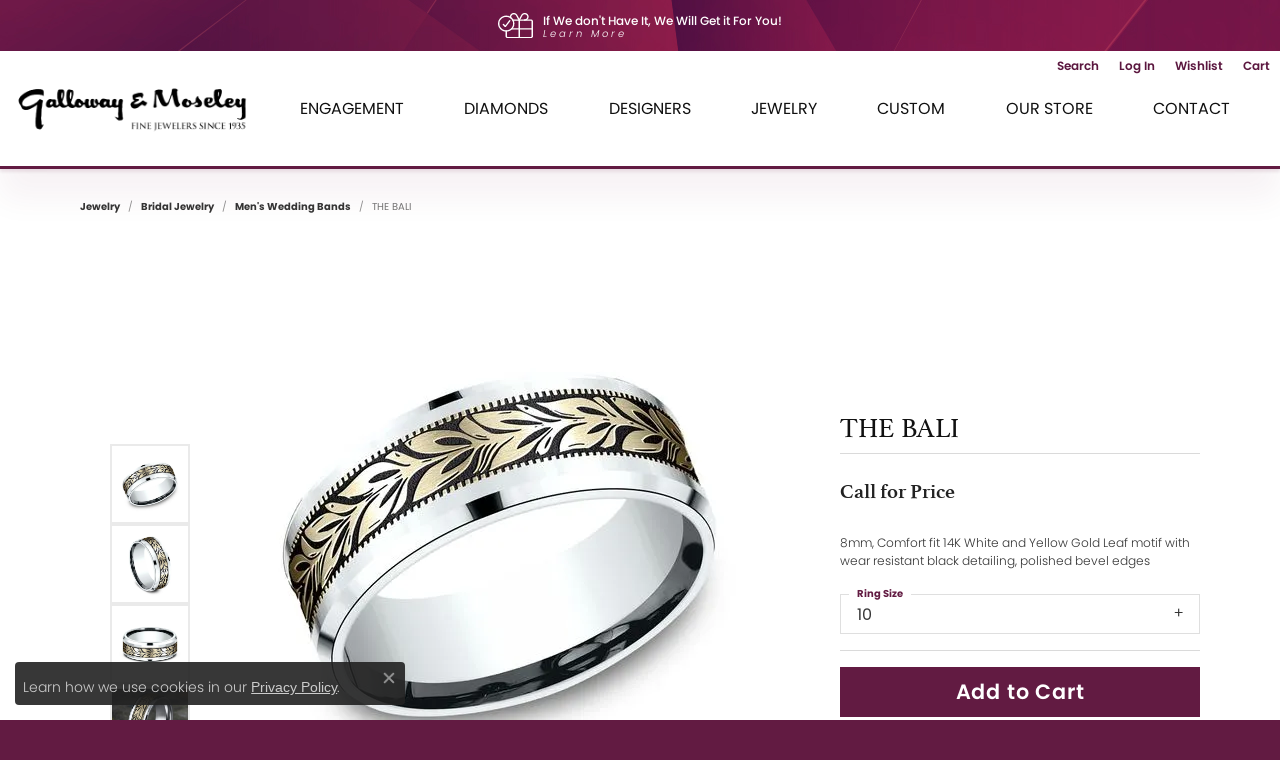

--- FILE ---
content_type: text/css;charset=UTF-8
request_url: https://www.gallowayandmoseley.com/css/local.php?settingsSrc=gallowayandmoseleyV6&t=31475
body_size: 1259
content:
/*!
 * Client: Galloway & Moseley
 * Copyright 2008-2018 Punchmark
 */

/* =======================================================================================
   HELPERS
======================================================================================= */

.alert-global {
  background-image: url('../images/bg-texture.jpg');
  font-size: 12px;
  font-weight: 300;
  display: -ms-flexbox !important;
  display: flex !important;
  -ms-flex-align: center !important;
  align-items: center !important;
  -ms-flex-pack: center !important;
  justify-content: center !important;
}

.alert-global .close {
  display: none;
}

.alert-global .text-left {
  line-height: 1;
  padding-top: 3px;
  font-weight: 500;
}

.alert-global .text-left > a {
  text-decoration: none;
  font-weight: 300;
  letter-spacing: 3px;
  font-style: italic;
  font-size: 10px;
  padding-top: 3px;
}

@media (max-width: 767px) {
	.alert-global a, 
	.alert-global .alert-link {
	  display: none;
	}
	.alert-global .text-left {
	  padding-top: 0px;
	}
}

.alert-global .alert-icon {
  width: 45px;
}

.btn-link-light {
  color: #ffffff !important;
}







/* =======================================================================================
   HEADER
======================================================================================= */

header {
  border-bottom: 3px solid #621B42;
  box-shadow: 0 30px 30px rgba(98,27,66,0.05), 0 3px 3px rgba(98,27,66,0.1);
}

body.sitemanager-menu-open header,
body.sitemanager-menu-closed header {
  top: 63px;
}

header a#logo,
header .main-content-col.nav-inline a#logo {
  min-width: 260px;
  max-width: 260px;
}

header .main-content-col.nav-inline > .content-toolbar.top-right {
  z-index: 2000;
}

header .content-toolbar > .content-toolbar-inner > ul > li > a:not(.btn) {
  font-weight: 600;
}

header .main-content-col.nav-inline {
  padding-top: 20px;
  padding-bottom: 20px;
}

@media(min-width:768px){
	header a#logo,
	header .main-content-col.nav-inline a#logo {
	  min-width: 210px;
	  max-width: 210px;
	  padding-right: 10px;
	  padding-left: 0px;
	}
	header a#logo img {
	  padding-right: 0px;
	  padding-left: 0px;
	}
}

@media(min-width:992px){
	header a#logo,
	header .main-content-col.nav-inline a#logo {
	  min-width: 200px;
	  max-width: 200px;
	}
}

@media(min-width:1200px){
	header a#logo,
	header .main-content-col.nav-inline a#logo {
	  min-width: 260px;
	  max-width: 260px;
	}
}

@media (max-width: 767px) {
	header {
	  z-index: unset;
	}
	header .content-toolbar {
	  display: none;
	}
	header a#logo, 
	header .main-content-col.nav-inline a#logo {
	  min-width: 260px;
	  max-width: 260px;
	  padding: 0;
	  margin-bottom: -40px;
	  z-index: 3001;
	  position: relative;
	}
	header .main-content-col.nav-inline {
	  padding: 10px 10px 0 10px;
	}
}



/* =======================================================================================
   NAV
======================================================================================= */

nav.navbar .nav-item .nav-link {
  font-size: 1rem;
}

@media(min-width:768px){
	nav.navbar .nav-item .nav-link {
	  font-size: .8rem;
	  font-weight: 500;
	}
	header .main-content-col.nav-inline nav.navbar {
	  padding-right: 10px;
	}
}

@media(min-width:992px){
	nav.navbar .nav-item .nav-link {
	  font-size: 1rem;
	  font-weight: 400;
	}
}	

@media(min-width:1200px){
	nav.navbar .nav-item .nav-link {
	  font-size: 1rem;
	}
}	

@media(max-width:767px){
	nav.navbar {
	  z-index: unset;
	}
	nav.navbar .navbar-toggler {
	  z-index: 3000;
	}
	nav.navbar .navbar-nav .nav-item {
	  border-top: 1px solid rgba(0,0,0,0.075);
	}
}


/* =======================================================================================
   FOOTER
======================================================================================= */

footer {
  padding-top: 0px;
  border-top: none !important;
}

footer h4 {
  color: #000000;
  font-family: "poppins";
  font-size: 15px;
  letter-spacing: 3px;
  text-transform: uppercase;
}

footer .footer-section:nth-child(1){
  background: #ffffff !important;
  margin-left: -10px;
  margin-right: -10px;
}

footer .footer-section:nth-child(1) .container {
  padding-left: 20px;
  padding-right: 20px;
}

@media(min-width: 992px){
	footer .footer-section:nth-child(1) .container {
	  padding-left: 10px;
	  padding-right: 10px;
	}
}


/* =======================================================================================
   HOME: Column Slider
======================================================================================= */

.column-slider .owl-nav, 
.product-slider .owl-nav, 
.social-slider .owl-nav {
  bottom: 65px;
  top: auto;
  opacity: 1 !important;
}

.container .col-lg-12 .column-slider .owl-nav .owl-prev {
  left: 0;
  background: white !important;
}

.container .col-lg-12 .column-slider .owl-nav .owl-next {
  right: 0;
  background: white !important;
}

.container .col-lg-12 .column-slider .owl-nav .owl-prev.disabled,
.container .col-lg-12 .column-slider .owl-nav .owl-next.disabled {
  display: none !important;
}

.d-inline-block.btn.btn-link .icon-chevron-right {
  transform: translateY(0px);
  font-weight: bold;
  font-size: .7rem;
}


/* =======================================================================================
   HOME: Statement Box/Section
======================================================================================= */

.statement-box {
  box-shadow: 0 4px 8px rgba(0,0,0,0.075);
  margin-top: -65px;
  z-index: 3001;
  display: block;
}

.statement-section {
  overflow: visible !important;
}

@media(max-width:767px){
	.statement-box {
	  margin-top: 10px !important;
	  box-shadow: none !important;
	}
}



/* =======================================================================================
   HOME: Logos
======================================================================================= */

.lucid-box {
  transition: opacity .3s ease-in
}

.lucid-box:hover {
  opacity: 0.5;
  transition: opacity .3s ease-out
}



/* =======================================================================================
   HOME: Logos
======================================================================================= */

@media(min-width:800px){
	.logo-block {
		max-width: 800px;
		margin: 0 auto;
		opacity: .5;
	}
}



--- FILE ---
content_type: text/css
request_url: https://www.gallowayandmoseley.com/css/local.css?t=31475
body_size: 8484
content:
<!doctype html>
<html style="-webkit-box-sizing: border-box;-moz-box-sizing: border-box;height: auto;min-height: 100vh;box-sizing: border-box !important;">
<head style="-webkit-box-sizing: border-box;-moz-box-sizing: border-box;box-sizing: border-box !important;"><script id="mcjs">!function(c,h,i,m,p){m=c.createElement(h),p=c.getElementsByTagName(h)[0],m.async=1,m.src=i,p.parentNode.insertBefore(m,p)}(document,"script","https://chimpstatic.com/mcjs-connected/js/users/d246bc1be96f397d57e536289/7ce44cd51b307c694fc55605b.js");</script>
    <meta charset="UTF-8" style="-webkit-box-sizing: border-box;-moz-box-sizing: border-box;box-sizing: border-box !important;">
    <meta name="viewport" content="width=device-width, initial-scale=1, maximum-scale=1, viewport-fit=cover" style="-webkit-box-sizing: border-box;-moz-box-sizing: border-box;box-sizing: border-box !important;">
    <title style="-webkit-box-sizing: border-box;-moz-box-sizing: border-box;box-sizing: border-box !important;">Galloway | Men's Wedding Bands</title>

<style type="text/css" style="-webkit-box-sizing: border-box;-moz-box-sizing: border-box;box-sizing: border-box !important;">
		html,body{
			height:100%;
		}
		p{
			margin:10px 0;
			padding:0;
		}
		h1,h2,h3,h4,h5,h6{
			display:block;
			margin:0;
			padding:0;
		}
		img,a img{
			border:0;
			height:auto;
			outline:none;
			text-decoration:none;
		}
		body{
			margin:0 !important;
			padding:0 !important;
			width:100%;
		}
		.mcnTextBlock:after,.mcnTextBlockInner:after{
			display:table;
			clear:both;
		}
		*{
			-webkit-box-sizing:border-box;
			-moz-box-sizing:border-box;
			box-sizing:border-box !important;
		}
		html,body,.wrapper{
			height:auto;
			min-height:100vh;
		}
		body{
			position:relative;
		}
		.wrapper{
			display:flex;
			flex-direction:column;
		}
		.templateSection{
			position:relative;
			display:flex;
			flex-shrink:0;
			justify-content:center;
		}
		.templateSection:last-of-type{
			flex-grow:2;
		}
		.templateColumn{
			display:flex;
			flex-direction:column;
		}
		.columnContainer{
			display:flex;
			flex-direction:row;
			width:100%;
		}
		.column{
			flex:1;
		}
		a.mcnButton{
			display:block;
		}
		.mcnImage{
			vertical-align:bottom;
		}
		.mcnTextContent{
			word-break:break-word;
			flex-flow:column;
		}
		.mcnTextContent img{
			max-width:100%;
			height:auto !important;
		}
		.mcnDividerBlock{
			table-layout:fixed !important;
		}
		.mcPrivacyBadge{
			opacity:0.6;
		}
		.mcPrivacyBadge:hover{
			opacity:1;
		}
		.mcPrivacyBadge a.privacyLink{
			text-decoration:none;
		}
		.mcPrivacyBadge a.privacyLink:hover{
			text-decoration:underline;
		}
		.mcnTemplatePageBanner{
			position:fixed;
			padding:18px;
			bottom:0;
			top:unset;
			left:0;
			right:0;
			box-sizing:border-box;
			z-index:1;
		}
		.mcnPageBannerContainer{
			position:relative;
			display:flex;
			justify-content:center;
			padding:18px;
			box-shadow:0px 2px 3px rgba(36, 28, 21, 0.1);
			border:1px solid #dedddc;
			overflow:auto;
			max-height:calc(100vh - 36px);
		}
		.mcnPageBannerContentContainer{
			padding:0 24px 0 0;
		}
		.mcnCloseButton{
			opacity:.4;
			background:url(data:image/png;
			base64,iVBORw0KGgoAAAANSUhEUgAAABgAAAAYCAMAAADXqc3KAAAABGdBTUEAALGPC/xhBQAAAEVQTFRFAAAA////////////////////////////////////////////////////////AAAACwsLlpaWv7+/wMDAwcHB5+fn////js+8jgAAAA90Uk5TABkaT2lvcJi1ttny8/v+KMQKuwAAAJdJREFUKM91UuEawiAIRGdp6pZzi/d/1HDo11bd/RAFTk6QSGFdiDnH4CydYfzMHbM3H/+U+IQ0Df994QuWW8//8kvk4JjEP0itjtf962K86FQ9a6nN1LKqNktOE8uzbMybGOU4eii3imvfZal6DhR7vZastAOR8lAi6UIap4wD8KqAikO58IGwJbiJsO14UHi0+DP8+z5v3a8i3EEOD1IAAAAASUVORK5CYII=); position:absolute;
			top:18px;
			right:18px;
			height:24px;
			width:24px;
		}
		.mcnCloseButton:hover{
			opacity:.9;
		}
		.sr-only{
			position:absolute;
			width:1px;
			height:1px;
			padding:0;
			margin:-1px;
			overflow:hidden;
			clip:rect(0,0,0,0);
			border:0;
		}
		.mcnPaymentTextContent{
			min-width:284px;
		}
		.templateSection{
			padding-right:0px;
			padding-left:0px;
		}
		.contentContainer{
			max-width:960px;
			width:100%;
			flex:0 0 auto;
		}
		h1{
			color:#444444;
			font-family:'Playfair Display', Georgia, 'Times New Roman', serif;
			font-size:34px;
			font-style:normal;
			font-weight:normal;
			line-height:125%;
			letter-spacing:normal;
			text-align:left;
		}
		h2{
			color:#444444;
			font-family:'Playfair Display', Georgia, 'Times New Roman', serif;
			font-size:30px;
			font-style:normal;
			font-weight:normal;
			line-height:125%;
			letter-spacing:normal;
			text-align:left;
		}
		h3{
			color:#444444;
			font-family:'Playfair Display', Georgia, 'Times New Roman', serif;
			font-size:26px;
			font-style:normal;
			font-weight:normal;
			line-height:150%;
			letter-spacing:normal;
			text-align:left;
		}
		h4{
			color:#444444;
			font-family:'Open Sans', 'Helvetica Neue', Helvetica, Arial, sans-serif;
			font-size:13px;
			font-style:normal;
			font-weight:normal;
			line-height:150%;
			letter-spacing:normal;
			text-align:left;
		}
		h5{
			color:#444444;
			font-family:'Open Sans', 'Helvetica Neue', Helvetica, Arial, sans-serif;
			font-size:13px;
			font-style:normal;
			font-weight:bold;
			line-height:150%;
			letter-spacing:normal;
			text-align:left;
		}
		.templateHeader{
			background-color:#e9e9ea;
			background-image:url("https://mcusercontent.com/d246bc1be96f397d57e536289/images/321e80ef-0b29-1292-d7a4-dffcf80e5895.jpg");
			background-repeat:no-repeat;
			background-position:center;
			background-size:cover;
			border-top:0;
			border-bottom:0;
			padding-top:40px;
			padding-bottom:15px;
		}
		.headerContainer{
			background-color:#transparent;
			background-image:none;
			background-repeat:no-repeat;
			background-position:center;
			background-size:cover;
			border-top:0;
			border-bottom:0;
			padding-top:0;
			padding-bottom:0;
		}
		.templateHeader .mcnTextContent,.templateHeader .mcnTextContent p{
			color:#FFFFFF;
			font-family:'Nunito', 'Helvetica Neue', Helvetica, Arial, sans-serif;
			font-size:14px;
			line-height:150%;
			text-align:left;
		}
		.templateHeader .mcnTextContent a,.templateHeader .mcnTextContent p a{
			color:#FFFFFF;
			font-weight:normal;
			text-decoration:none;
		}
		.templateSplash{
			background-color:#251086;
			background-image:none;
			background-repeat:no-repeat;
			background-position:center;
			background-size:cover;
			border-top:0;
			border-bottom:0;
			padding-top:45px;
			padding-bottom:45px;
		}
		.splashContainer{
			background-color:transparent;
			background-image:none;
			background-repeat:no-repeat;
			background-position:center;
			background-size:cover;
			border-top:0;
			border-bottom:0;
			padding-top:0;
			padding-bottom:0;
		}
		.splashContainer .mcnTextContent,.splashContainer .mcnTextContent p{
			color:#FFFFFF;
			font-family:Nunito;
			font-size:18px;
			line-height:150%;
			text-align:center;
		}
		.splashContainer .mcnTextContent a,.splashContainer .mcnTextContent p a{
			color:#FFFFFF;
			font-weight:normal;
			text-decoration:underline;
		}
		.templateBody{
			background-color:#ffffff;
			background-image:none;
			background-repeat:no-repeat;
			background-position:center;
			background-size:cover;
			border-top:0;
			border-bottom:0;
			padding-top:51px;
			padding-bottom:51px;
		}
		.bodyContainer{
			background-color:#transparent;
			background-image:none;
			background-repeat:no-repeat;
			background-position:center;
			background-size:cover;
			border-top:0;
			border-bottom:0;
			padding-top:0;
			padding-bottom:0;
		}
		.bodyContainer .mcnTextContent,.bodyContainer .mcnTextContent p,.mcnTemplatePageBanner{
			color:#222222;
			font-family:'Nunito', 'Helvetica Neue', Helvetica, Arial, sans-serif;
			font-size:14px;
			line-height:150%;
			text-align:left;
		}
		.bodyContainer .mcnTextContent a,.bodyContainer .mcnTextContent p a,.mcnTemplatePageBanner a,.mcnTemplatePageBanner p a{
			color:#d3d3d3;
			font-weight:normal;
			text-decoration:underline;
		}
		.templateDetails{
			background-color:#d9d9d9;
			background-image:url("https://mcusercontent.com/d246bc1be96f397d57e536289/images/49465426-aa40-d0a0-5e36-77dce158b318.jpg");
			background-repeat:no-repeat;
			background-position:center;
			background-size:cover;
			border-top:0;
			border-bottom:0;
			padding-top:44px;
			padding-bottom:44px;
		}
		.detailsContainer{
			background-color:#transparent;
			background-image:none;
			background-repeat:no-repeat;
			background-position:center;
			background-size:cover;
			border-top:0;
			border-bottom:0;
			padding-top:0px;
			padding-bottom:0px;
		}
		.detailsContainer .mcnTextContent,.detailsContainer .mcnTextContent p{
			color:#222222;
			font-family:'Nunito', 'Helvetica Neue', Helvetica, Arial, sans-serif;
			font-size:18px;
			line-height:100%;
			text-align:center;
		}
		.detailsContainer .mcnTextContent a,.detailsContainer .mcnTextContent p a{
			color:#b0d0da;
			font-weight:normal;
			text-decoration:underline;
		}
		.templateFooter{
			background-color:#ffffff;
			background-image:none;
			background-repeat:no-repeat;
			background-position:center;
			background-size:cover;
			border-top:0;
			border-bottom:0;
			padding-top:70px;
			padding-bottom:64px;
		}
		.footerLeftColumnContainer{
			background-color:#transparent;
			background-image:none;
			background-repeat:no-repeat;
			background-position:center;
			background-size:cover;
			border-top:0;
			border-bottom:0;
			padding-top:0;
			padding-bottom:0;
		}
		.footerLeftColumnContainer .mcnTextContent,.footerLeftColumnContainer .mcnTextContent p{
			color:#222222;
			font-family:'Nunito', 'Helvetica Neue', Helvetica, Arial, sans-serif;
			font-size:14px;
			line-height:150%;
			text-align:left;
		}
		.footerLeftColumnContainer .mcnTextContent a,.footerLeftColumnContainer .mcnTextContent p a{
			color:#4A4A4A;
			font-weight:normal;
			text-decoration:underline;
		}
		.footerRightColumnContainer{
			background-color:#transparent;
			background-image:none;
			background-repeat:no-repeat;
			background-position:center;
			background-size:cover;
			border-top:0;
			border-bottom:0;
			padding-top:0;
			padding-bottom:0;
		}
		.footerRightColumnContainer .mcnTextContent,.footerRightColumnContainer .mcnTextContent p{
			color:#686868;
			font-family:Nunito;
			font-size:18px;
			line-height:150%;
			text-align:left;
		}
		.footerRightColumnContainer .mcnTextContent a,.footerRightColumnContainer .mcnTextContent p a{
			color:#d8d8d8;
			font-weight:normal;
			text-decoration:underline;
		}
	@media only screen and (max-width: 480px){
		body,table,td,p,a,li,blockquote{
			-webkit-text-size-adjust:none !important;
		}

}	@media only screen and (max-width: 480px){
		body{
			width:100% !important;
			min-width:100% !important;
		}

}	@media only screen and (max-width: 480px){
		.mcPrivacyBadge{
			padding:12px 12px !important;
		}

}	@media only screen and (max-width: 480px){
		.mcPrivacyBadgeContent{
			flex-direction:column;
		}

}	@media only screen and (max-width: 480px){
		.monkeyrewards{
			order:1;
			margin-bottom:18px;
		}

}	@media only screen and (max-width: 480px){
		.reportAbuseWrapper{
			order:2;
		}

}	@media only screen and (max-width: 480px){
		.mcnCaptionBlockInner{
			flex:0 0 auto;
		}

}	@media only screen and (max-width: 480px){
		.mcnCaptionBlock{
			flex-direction:column;
		}

}	@media only screen and (max-width: 480px){
		.mcnVideoContainer{
			width:100% !important;
		}

}	@media only screen and (max-width: 480px){
		.mcnRetinaImage{
			max-width:100% !important;
		}

}	@media only screen and (max-width: 480px){
		.mcnTextBlockInner{
			padding:9px 0 !important;
		}

}	@media only screen and (max-width: 480px){
		.mcnImageGroupContent{
			padding:9px !important;
		}

}	@media only screen and (max-width: 480px){
		.mcnCaptionColumn{
			flex-direction:column !important;
		}

}	@media only screen and (max-width: 480px){
		.mcnSignUpFormContentContainer{
			padding-right:0 !important;
			padding-left:0 !important;
			flex:auto !important;
		}

}	@media only screen and (max-width: 480px){
		.mcnCaptionLeftContentInner,.mcnCaptionRightContentInner{
			padding:0 9px 9px 9px !important;
		}

}	@media only screen and (max-width: 480px){
		.mcnImageCardRightContentInner .mcnImageCardImageContent,.mcnImageCardLeftContentInner .mcnImageCardImageContent{
			padding:18px 18px 0 18px !important;
		}

}	@media only screen and (max-width: 480px){
		.mcnTextBlockInner,.mcnBoxedTextBlockInner,.mcnImageCardLeftContentInner,.mcnImageCardRightContentInner,.mcnCaptionLeftContentInner,.mcnCaptionRightContentInner{
			flex-direction:column !important;
		}

}	@media only screen and (max-width: 480px){
		.mcnCaptionLeftContentInner .mcnTextContent,.mcnCaptionRightContentInner .mcnTextContent{
			padding:9px 9px 0 9px !important;
		}

}	@media only screen and (max-width: 480px){
		.mcnImageCardTopImageContent,.mcnCaptionBlockInner .mcnCaptionTopContent:last-child .mcnTextContent{
			padding-top:18px !important;
		}

}	@media only screen and (max-width: 480px){
		.mcnImageCardBottomImageContent{
			padding-bottom:9px !important;
		}

}	@media only screen and (max-width: 480px){
		.mcnImageGroupBlockInner{
			padding-top:0 !important;
			padding-bottom:0 !important;
		}

}	@media only screen and (max-width: 480px){
		.mcnImageGroupBlockOuter{
			padding-top:9px !important;
			padding-bottom:9px !important;
		}

}	@media only screen and (max-width: 480px){
		.mcnTextContent,.mcnBoxedTextContentColumn{
			padding-right:18px !important;
			padding-left:18px !important;
		}

}	@media only screen and (max-width: 480px){
		.mcnImageCardLeftImageContent,.mcnImageCardRightImageContent{
			padding-right:18px !important;
			padding-bottom:0 !important;
			padding-left:18px !important;
		}

}	@media only screen and (max-width: 480px){
		.mcpreview-image-uploader{
			display:none !important;
			width:100% !important;
		}

}	@media only screen and (max-width: 480px){
		.mcnRecContentContainer--row{
			flex:0 0 50% !important;
		}

}	@media only screen and (max-width: 480px){
		.mcnRecContentContainer .mcnProductTitle,.mcnRecContentContainer .mcnButtonBlock,.mcnRecContentContainer .mcnProductPrice{
			padding-left:0 !important;
			padding-right:0 !important;
		}

}	@media only screen and (max-width: 480px){
		.mcnPaymentProduct{
			flex-direction:column !important;
		}

}	@media only screen and (max-width: 480px){
		.mcnPaymentTextContent{
			min-width:200px !important;
		}

}	@media only screen and (max-width: 480px){
		.mcnPaymentGalleryImages div{
			width:100% !important;
			min-width:0 !important;
		}

}	@media only screen and (max-width: 480px){
		.mcnGalleryImage:nth-last-child(2):first-child,.mcnGalleryImage:nth-last-child(2):first-child ~ .mcnGalleryImage{
			height:90px !important;
			min-width:55px !important;
			max-width:90px !important;
		}

}	@media only screen and (max-width: 480px){
		.mcnGalleryImage:nth-last-child(3):first-child,.mcnGalleryImage:nth-last-child(3):first-child ~ .mcnGalleryImage{
			height:60px !important;
			min-width:55px !important;
			max-width:60px !important;
		}

}	@media only screen and (max-width: 480px){
		.mcnGalleryImage:nth-last-child(4):first-child,.mcnGalleryImage:nth-last-child(4):first-child ~ .mcnGalleryImage{
			height:60px !important;
			min-width:35px !important;
		}

}	@media only screen and (max-width: 480px){
		.mcnGalleryImage:nth-last-child(5):first-child,.mcnGalleryImage:nth-last-child(5):first-child ~ .mcnGalleryImage{
			height:50px !important;
			min-width:35px !important;
		}

}	@media only screen and (max-width: 480px){
		.columnContainer{
			flex-direction:column !important;
		}

}	@media only screen and (max-width: 480px){
		.mcPrivacyBadge{
			opacity:1;
		}

}	@media only screen and (max-width: 480px){
		h1{
			font-size:24px !important;
			line-height:125% !important;
			font-weight:normal !important;
		}

}	@media only screen and (max-width: 480px){
		h2{
			font-size:22px !important;
			line-height:150% !important;
		}

}	@media only screen and (max-width: 480px){
		h3{
			font-size:18px !important;
			line-height:150% !important;
		}

}	@media only screen and (max-width: 480px){
		h4{
			font-size:14px !important;
			line-height:200% !important;
		}

}	@media only screen and (max-width: 480px){
		.mcnBoxedTextContentContainer .mcnTextContent,.mcnBoxedTextContentContainer .mcnTextContent p{
			font-size:14px !important;
			line-height:200% !important;
		}

}	@media only screen and (max-width: 480px){
		.headerLeftColumnContainer .mcnTextContent,.headerLeftColumnContainer .mcnTextContent p{
			font-size:14px !important;
			line-height:200% !important;
		}

}	@media only screen and (max-width: 480px){
		.headerRightColumnContainer .mcnTextContent,.headerRightColumnContainer .mcnTextContent p{
			font-size:14px !important;
			line-height:200% !important;
		}

}	@media only screen and (max-width: 480px){
		.splashContainer .mcnTextContent,.splashContainer .mcnTextContent p{
			font-size:14px !important;
			line-height:200% !important;
		}

}	@media only screen and (max-width: 480px){
		.bodyContainer .mcnTextContent,.bodyContainer .mcnTextContent p,.mcnTemplatePageBanner{
			font-size:14px !important;
			line-height:200% !important;
		}

}	@media only screen and (max-width: 480px){
		.detailsContainer .mcnTextContent,.detailsContainer .mcnTextContent p{
			font-size:14px !important;
			line-height:200% !important;
		}

}	@media only screen and (max-width: 480px){
		.footerLeftColumnContainer .mcnTextContent,.footerLeftColumnContainer .mcnTextContent p{
			font-size:14px !important;
			line-height:200% !important;
		}

}	@media only screen and (max-width: 480px){
		.footerRightColumnContainer .mcnTextContent,.footerRightColumnContainer .mcnTextContent p{
			font-size:14px !important;
			line-height:200% !important;
		}

}</style><!--[if !mso]><!--><link href="https://fonts.googleapis.com/css?family=Lato:400,400i,700,700i|Playfair+Display:400,400i,700,700i|Nunito:400,400i,700,700i" rel="stylesheet"><!--<![endif]--><meta property="og:title" content="Galloway | Men's Wedding Bands"><meta name="twitter:title" content="Galloway | Men's Wedding Bands"><meta property="og:description" content="Top Contemporary Trends in Men’s Wedding Bands."><meta name="twitter:description" content="Top Contemporary Trends in Men’s Wedding Bands."><meta property="og:type" content="website"><meta name="twitter:type" content="website"><meta property="og:image" content="https://mcusercontent.com/d246bc1be96f397d57e536289/images/c702eae0-2748-a64c-f287-459f9be46b63.jpg"><meta name="twitter:image" content="https://mcusercontent.com/d246bc1be96f397d57e536289/images/c702eae0-2748-a64c-f287-459f9be46b63.jpg"><meta property="og:url" content="https://marketing.smartagesolutions.com/6s1v3spu5v"><meta name="twitter:url" content="https://marketing.smartagesolutions.com/6s1v3spu5v"><link rel="icon" href="" type="image/" sizes="16x16"><link rel="icon" href="" type="image/" sizes="32x32"><link rel="icon" href="" type="image/" sizes="192x192"><link rel="icon" href="" type="image/" sizes="512x512"><link rel="apple-touch-icon" href="" sizes="180x180"></head>
<body style="-webkit-box-sizing: border-box;-moz-box-sizing: border-box;height: auto;width: 100%;position: relative;min-height: 100vh;box-sizing: border-box !important;margin: 0 !important;padding: 0 !important;">
<div class="wrapper" style="-webkit-box-sizing: border-box;-moz-box-sizing: border-box;height: auto;min-height: 100vh;display: flex;flex-direction: column;box-sizing: border-box !important;">
    <div mc:template_section="Header" class="templateSection templateHeader" data-template-container style="background:#e9e9ea url(&quot;https://mcusercontent.com/d246bc1be96f397d57e536289/images/321e80ef-0b29-1292-d7a4-dffcf80e5895.jpg&quot;) no-repeat center/cover;-webkit-box-sizing: border-box;-moz-box-sizing: border-box;position: relative;display: flex;flex-shrink: 0;justify-content: center;padding-right: 0px;padding-left: 0px;background-color: #e9e9ea;background-image: url(https://mcusercontent.com/d246bc1be96f397d57e536289/images/321e80ef-0b29-1292-d7a4-dffcf80e5895.jpg);background-repeat: no-repeat;background-position: center;background-size: cover;border-top: 0;border-bottom: 0;padding-top: 40px;padding-bottom: 15px;box-sizing: border-box !important;">
        <div class="headerContainer contentContainer templateColumn" style="background:#transparent none no-repeat center/cover;-webkit-box-sizing: border-box;-moz-box-sizing: border-box;display: flex;flex-direction: column;max-width: 960px;width: 100%;flex: 0 0 auto;background-color: #transparent;background-image: none;background-repeat: no-repeat;background-position: center;background-size: cover;border-top: 0;border-bottom: 0;padding-top: 0;padding-bottom: 0;box-sizing: border-box !important;">
            <div class="logoContainer" style="-webkit-box-sizing: border-box;-moz-box-sizing: border-box;box-sizing: border-box !important;"></div>
            <div class="columnContainer" style="-webkit-box-sizing: border-box;-moz-box-sizing: border-box;display: flex;flex-direction: row;width: 100%;box-sizing: border-box !important;">
                <div class="headerLeftColumnContainer column" style="-webkit-box-sizing: border-box;-moz-box-sizing: border-box;flex: 1;box-sizing: border-box !important;"><div width="100%" class="mcnTextBlock" style="-webkit-box-sizing: border-box;-moz-box-sizing: border-box;box-sizing: border-box !important;">
    <div class="mcnTextBlockInner" style="display: flex;padding: 9px;-webkit-box-sizing: border-box;-moz-box-sizing: border-box;box-sizing: border-box !important;">
        
        <div style="width: 100%;-webkit-box-sizing: border-box;-moz-box-sizing: border-box;box-sizing: border-box !important;">
            <div class="mcnTextContent" style="padding: 0px 9px 9px;color: #000000;font-size: 14px;line-height: 150%;-webkit-box-sizing: border-box;-moz-box-sizing: border-box;word-break: break-word;flex-flow: column;font-family: 'Nunito', 'Helvetica Neue', Helvetica, Arial, sans-serif;text-align: left;box-sizing: border-box !important;">
                <h1 class="null" style="-webkit-box-sizing: border-box;-moz-box-sizing: border-box;display: block;margin: 0;padding: 0;color: #444444;font-family: 'Playfair Display', Georgia, 'Times New Roman', serif;font-size: 34px;font-style: normal;font-weight: normal;line-height: 125%;letter-spacing: normal;text-align: left;box-sizing: border-box !important;"><span style="color: #FFFFFF;-webkit-box-sizing: border-box;-moz-box-sizing: border-box;box-sizing: border-box !important;"><span style="font-size: 34px;-webkit-box-sizing: border-box;-moz-box-sizing: border-box;box-sizing: border-box !important;"><span style="font-family: playfair display,georgia,times new roman,serif;-webkit-box-sizing: border-box;-moz-box-sizing: border-box;box-sizing: border-box !important;">Top Contemporary Trends in Men’s Wedding Bands</span></span></span></h1>
<br style="-webkit-box-sizing: border-box;-moz-box-sizing: border-box;box-sizing: border-box !important;">
<span style="font-size: 16px;-webkit-box-sizing: border-box;-moz-box-sizing: border-box;box-sizing: border-box !important;"><span style="font-family: lato,helvetica neue,helvetica,arial,sans-serif;-webkit-box-sizing: border-box;-moz-box-sizing: border-box;box-sizing: border-box !important;"><span style="color: #FFFFFF;-webkit-box-sizing: border-box;-moz-box-sizing: border-box;box-sizing: border-box !important;">The world of</span><span style="color: #00FFFF;-webkit-box-sizing: border-box;-moz-box-sizing: border-box;box-sizing: border-box !important;"> </span><a href="https://www.gallowayandmoseley.com/jewelry/bridal-jewelry/mens-wedding-bands" target="_blank" style="-webkit-box-sizing: border-box;-moz-box-sizing: border-box;color: #FFFFFF;font-weight: normal;text-decoration: none;box-sizing: border-box !important;"><span style="color: #AFEEEE;-webkit-box-sizing: border-box;-moz-box-sizing: border-box;box-sizing: border-box !important;">men’s wedding bands</span></a><span style="color: #00FFFF;-webkit-box-sizing: border-box;-moz-box-sizing: border-box;box-sizing: border-box !important;"> </span><span style="color: #FFFFFF;-webkit-box-sizing: border-box;-moz-box-sizing: border-box;box-sizing: border-box !important;">has seen a revolution in recent years. Gone are the days when men were limited to choosing only a simple gold band. Today, grooms are presented with a</span><span style="color: #AFEEEE;-webkit-box-sizing: border-box;-moz-box-sizing: border-box;box-sizing: border-box !important;"> </span><a href="https://www.gallowayandmoseley.com/ringsettings" target="_blank" style="-webkit-box-sizing: border-box;-moz-box-sizing: border-box;color: #FFFFFF;font-weight: normal;text-decoration: none;box-sizing: border-box !important;"><span style="color: #AFEEEE;-webkit-box-sizing: border-box;-moz-box-sizing: border-box;box-sizing: border-box !important;">wide range of options</span></a><span style="color: #FFFFFF;-webkit-box-sizing: border-box;-moz-box-sizing: border-box;box-sizing: border-box !important;"> that reflect their personalities, lifestyles, and values.&nbsp;</span></span></span><br style="-webkit-box-sizing: border-box;-moz-box-sizing: border-box;box-sizing: border-box !important;">
<br style="-webkit-box-sizing: border-box;-moz-box-sizing: border-box;box-sizing: border-box !important;">
&nbsp;
            </div>
        </div>
        
    </div>
</div></div>
                <div class="headerRightColumnContainer column" style="-webkit-box-sizing: border-box;-moz-box-sizing: border-box;flex: 1;box-sizing: border-box !important;"></div>
            </div>
        </div>
    </div>
    
    <div mc:template_section="Body" class="templateSection templateBody" data-template-container style="background:#ffffff none no-repeat center/cover;-webkit-box-sizing: border-box;-moz-box-sizing: border-box;position: relative;display: flex;flex-shrink: 0;justify-content: center;padding-right: 0px;padding-left: 0px;background-color: #ffffff;background-image: none;background-repeat: no-repeat;background-position: center;background-size: cover;border-top: 0;border-bottom: 0;padding-top: 51px;padding-bottom: 51px;box-sizing: border-box !important;">
        <div class="bodyContainer contentContainer" style="background:#transparent none no-repeat center/cover;-webkit-box-sizing: border-box;-moz-box-sizing: border-box;max-width: 960px;width: 100%;flex: 0 0 auto;background-color: #transparent;background-image: none;background-repeat: no-repeat;background-position: center;background-size: cover;border-top: 0;border-bottom: 0;padding-top: 0;padding-bottom: 0;box-sizing: border-box !important;"><div class="mcnDividerBlock" style="-webkit-box-sizing: border-box;-moz-box-sizing: border-box;box-sizing: border-box !important;table-layout: fixed !important;">
    <div class="mcnDividerBlockInner" style="padding: 18px;-webkit-box-sizing: border-box;-moz-box-sizing: border-box;box-sizing: border-box !important;">
        <div class="mcnDividerContent" style="border-top: 2px solid #EAEAEA;-webkit-box-sizing: border-box;-moz-box-sizing: border-box;box-sizing: border-box !important;"></div>
    </div>
</div><div width="100%" class="mcnTextBlock" style="-webkit-box-sizing: border-box;-moz-box-sizing: border-box;box-sizing: border-box !important;">
    <div class="mcnTextBlockInner" style="display: flex;padding: 9px;-webkit-box-sizing: border-box;-moz-box-sizing: border-box;box-sizing: border-box !important;">
        
        <div style="width: 100%;-webkit-box-sizing: border-box;-moz-box-sizing: border-box;box-sizing: border-box !important;">
            <div class="mcnTextContent" style="padding-top: 0;padding-right: 9px;padding-bottom: 9px;padding-left: 9px;-webkit-box-sizing: border-box;-moz-box-sizing: border-box;word-break: break-word;flex-flow: column;color: #222222;font-family: 'Nunito', 'Helvetica Neue', Helvetica, Arial, sans-serif;font-size: 14px;line-height: 150%;text-align: left;box-sizing: border-box !important;">
                <div style="text-align: center;-webkit-box-sizing: border-box;-moz-box-sizing: border-box;box-sizing: border-box !important;"><span style="color: #666666;-webkit-box-sizing: border-box;-moz-box-sizing: border-box;box-sizing: border-box !important;"><span style="font-size: 16px;-webkit-box-sizing: border-box;-moz-box-sizing: border-box;box-sizing: border-box !important;"><span style="font-family: lato,helvetica neue,helvetica,arial,sans-serif;-webkit-box-sizing: border-box;-moz-box-sizing: border-box;box-sizing: border-box !important;">Men’s wedding bands are more than just symbols of marriage — they're personal statements that combine fashion and function. From sleek minimalist designs to bold statement pieces, this year’s trends in men’s wedding rings are all about individuality and versatility.&nbsp;<strong style="-webkit-box-sizing: border-box;-moz-box-sizing: border-box;box-sizing: border-box !important;">At Galloway &amp; Moseley Fine Jewelers, you can find unique styles to elevate your elegance during one of the most important events of your life. Let’s get started!</strong></span></span></span></div>

            </div>
        </div>
        
    </div>
</div><div class="mcnDividerBlock" style="-webkit-box-sizing: border-box;-moz-box-sizing: border-box;box-sizing: border-box !important;table-layout: fixed !important;">
    <div class="mcnDividerBlockInner" style="padding: 10px 18px 40px;-webkit-box-sizing: border-box;-moz-box-sizing: border-box;box-sizing: border-box !important;">
        <div class="mcnDividerContent" style="border-top: 2px solid #EAEAEA;-webkit-box-sizing: border-box;-moz-box-sizing: border-box;box-sizing: border-box !important;"></div>
    </div>
</div><div class="mcnDividerBlock" style="-webkit-box-sizing: border-box;-moz-box-sizing: border-box;box-sizing: border-box !important;table-layout: fixed !important;">
    <div class="mcnDividerBlockInner" style="padding: 10px 18px;-webkit-box-sizing: border-box;-moz-box-sizing: border-box;box-sizing: border-box !important;">
        <div class="mcnDividerContent" style="border-top: 2px none #EAEAEA;-webkit-box-sizing: border-box;-moz-box-sizing: border-box;box-sizing: border-box !important;"></div>
    </div>
</div><div width="100%" class="mcnTextBlock" style="-webkit-box-sizing: border-box;-moz-box-sizing: border-box;box-sizing: border-box !important;">
    <div class="mcnTextBlockInner" style="display: flex;padding: 9px;-webkit-box-sizing: border-box;-moz-box-sizing: border-box;box-sizing: border-box !important;">
        
        <div style="width: 100%;-webkit-box-sizing: border-box;-moz-box-sizing: border-box;box-sizing: border-box !important;">
            <div class="mcnTextContent" style="padding-top: 0;padding-right: 9px;padding-bottom: 9px;padding-left: 9px;-webkit-box-sizing: border-box;-moz-box-sizing: border-box;word-break: break-word;flex-flow: column;color: #222222;font-family: 'Nunito', 'Helvetica Neue', Helvetica, Arial, sans-serif;font-size: 14px;line-height: 150%;text-align: left;box-sizing: border-box !important;">
                <h2 class="null" style="text-align: center;-webkit-box-sizing: border-box;-moz-box-sizing: border-box;display: block;margin: 0;padding: 0;color: #444444;font-family: 'Playfair Display', Georgia, 'Times New Roman', serif;font-size: 30px;font-style: normal;font-weight: normal;line-height: 125%;letter-spacing: normal;box-sizing: border-box !important;"><span style="color: #444444;-webkit-box-sizing: border-box;-moz-box-sizing: border-box;box-sizing: border-box !important;"><span style="font-size: 30px;-webkit-box-sizing: border-box;-moz-box-sizing: border-box;box-sizing: border-box !important;"><span style="font-family: playfair display,georgia,times new roman,serif;-webkit-box-sizing: border-box;-moz-box-sizing: border-box;box-sizing: border-box !important;">What’s Trending in Men’s Wedding Bands</span></span></span></h2>

            </div>
        </div>
        
    </div>
</div><div class="mcnImageBlock mcnImageBlockInner" style="padding: 9px;-webkit-box-sizing: border-box;-moz-box-sizing: border-box;box-sizing: border-box !important;">
    <div class="mcnImageContent" style="display: flex;padding-right: 9px;padding-left: 9px;padding-top: 0;padding-bottom: 0;justify-content: center;-webkit-box-sizing: border-box;-moz-box-sizing: border-box;box-sizing: border-box !important;">
        
        
        <img alt="Man Gold Wedding Band" src="https://mcusercontent.com/d246bc1be96f397d57e536289/images/3969748e-a06d-b081-27fe-6894018d76ce.jpg" width="auto" style="max-width: 100%;align-self: center;flex: 0 0 auto;box-shadow: none;-webkit-box-sizing: border-box;-moz-box-sizing: border-box;border: 0;height: auto;outline: none;text-decoration: none;vertical-align: bottom;box-sizing: border-box !important;" class="mcnImage">
        
        
    </div>
</div><div class="mcnDividerBlock" style="-webkit-box-sizing: border-box;-moz-box-sizing: border-box;box-sizing: border-box !important;table-layout: fixed !important;">
    <div class="mcnDividerBlockInner" style="padding: 10px 18px;-webkit-box-sizing: border-box;-moz-box-sizing: border-box;box-sizing: border-box !important;">
        <div class="mcnDividerContent" style="border-top: 2px none #EAEAEA;-webkit-box-sizing: border-box;-moz-box-sizing: border-box;box-sizing: border-box !important;"></div>
    </div>
</div><div width="100%" class="mcnTextBlock" style="-webkit-box-sizing: border-box;-moz-box-sizing: border-box;box-sizing: border-box !important;">
    <div class="mcnTextBlockInner" style="display: flex;padding: 9px;-webkit-box-sizing: border-box;-moz-box-sizing: border-box;box-sizing: border-box !important;">
        
        <div style="flex: 1;-webkit-box-sizing: border-box;-moz-box-sizing: border-box;box-sizing: border-box !important;">
            <div class="mcnTextContent" style="padding-top: 0;padding-right: 9px;padding-bottom: 9px;padding-left: 9px;-webkit-box-sizing: border-box;-moz-box-sizing: border-box;word-break: break-word;flex-flow: column;color: #222222;font-family: 'Nunito', 'Helvetica Neue', Helvetica, Arial, sans-serif;font-size: 14px;line-height: 150%;text-align: left;box-sizing: border-box !important;">
                <div style="text-align: left;-webkit-box-sizing: border-box;-moz-box-sizing: border-box;box-sizing: border-box !important;"><span style="color: #444444;-webkit-box-sizing: border-box;-moz-box-sizing: border-box;box-sizing: border-box !important;"><span style="font-size: 16px;-webkit-box-sizing: border-box;-moz-box-sizing: border-box;box-sizing: border-box !important;"><span style="font-family: lato,helvetica neue,helvetica,arial,sans-serif;-webkit-box-sizing: border-box;-moz-box-sizing: border-box;box-sizing: border-box !important;"><strong style="-webkit-box-sizing: border-box;-moz-box-sizing: border-box;box-sizing: border-box !important;">Modern Metals: Titanium and Cobalt</strong></span></span></span><br style="-webkit-box-sizing: border-box;-moz-box-sizing: border-box;box-sizing: border-box !important;">
<br style="-webkit-box-sizing: border-box;-moz-box-sizing: border-box;box-sizing: border-box !important;">
<span style="color: #888888;-webkit-box-sizing: border-box;-moz-box-sizing: border-box;box-sizing: border-box !important;"><span style="font-size: 16px;-webkit-box-sizing: border-box;-moz-box-sizing: border-box;box-sizing: border-box !important;"><span style="font-family: lato,helvetica neue,helvetica,arial,sans-serif;-webkit-box-sizing: border-box;-moz-box-sizing: border-box;box-sizing: border-box !important;">One of the most significant shifts in men’s wedding bands is the increasing use of alternative metals. Thanks to their durability and modern appeal, titanium and cobalt are among the most popular choices.&nbsp;<br style="-webkit-box-sizing: border-box;-moz-box-sizing: border-box;box-sizing: border-box !important;">
<br style="-webkit-box-sizing: border-box;-moz-box-sizing: border-box;box-sizing: border-box !important;">
These metals are ideal for active men needing a robust, scratch-resistant ring that can withstand everyday wear. Titanium wedding bands are known for being lightweight yet incredibly strong, making them comfortable for long-term use.&nbsp;<br style="-webkit-box-sizing: border-box;-moz-box-sizing: border-box;box-sizing: border-box !important;">
<br style="-webkit-box-sizing: border-box;-moz-box-sizing: border-box;box-sizing: border-box !important;">
Cobalt bands, on the other hand, offer a unique silver-like sheen while remaining scratch-resistant and hypoallergenic. Both materials provide a sleek, contemporary look to which many modern grooms are drawn.</span></span></span></div>

            </div>
        </div>
        
        <div style="flex: 1;-webkit-box-sizing: border-box;-moz-box-sizing: border-box;box-sizing: border-box !important;">
            <div class="mcnTextContent" style="padding-top: 0;padding-right: 9px;padding-bottom: 9px;padding-left: 9px;-webkit-box-sizing: border-box;-moz-box-sizing: border-box;word-break: break-word;flex-flow: column;color: #222222;font-family: 'Nunito', 'Helvetica Neue', Helvetica, Arial, sans-serif;font-size: 14px;line-height: 150%;text-align: left;box-sizing: border-box !important;">
                <span style="color: #444444;-webkit-box-sizing: border-box;-moz-box-sizing: border-box;box-sizing: border-box !important;"><span style="font-size: 16px;-webkit-box-sizing: border-box;-moz-box-sizing: border-box;box-sizing: border-box !important;"><span style="font-family: lato,helvetica neue,helvetica,arial,sans-serif;-webkit-box-sizing: border-box;-moz-box-sizing: border-box;box-sizing: border-box !important;"><strong style="-webkit-box-sizing: border-box;-moz-box-sizing: border-box;box-sizing: border-box !important;">Unique Finishes: Polished, Brushed, and More</strong></span></span></span><br style="-webkit-box-sizing: border-box;-moz-box-sizing: border-box;box-sizing: border-box !important;">
<br style="-webkit-box-sizing: border-box;-moz-box-sizing: border-box;box-sizing: border-box !important;">
<span style="color: #888888;-webkit-box-sizing: border-box;-moz-box-sizing: border-box;box-sizing: border-box !important;"><span style="font-size: 16px;-webkit-box-sizing: border-box;-moz-box-sizing: border-box;box-sizing: border-box !important;"><span style="font-family: lato,helvetica neue,helvetica,arial,sans-serif;-webkit-box-sizing: border-box;-moz-box-sizing: border-box;box-sizing: border-box !important;">Another emerging trend is the use of different finishes to create unique looks. While polished rings remain a classic choice, other finishes like brushed, matte, and hammered are gaining popularity.&nbsp;<br style="-webkit-box-sizing: border-box;-moz-box-sizing: border-box;box-sizing: border-box !important;">
<br style="-webkit-box-sizing: border-box;-moz-box-sizing: border-box;box-sizing: border-box !important;">
Brushed finishes offer a subtle, textured appearance that appeals to men looking for a more understated look, while hammered finishes provide a rugged, artisanal feel.&nbsp;<br style="-webkit-box-sizing: border-box;-moz-box-sizing: border-box;box-sizing: border-box !important;">
<br style="-webkit-box-sizing: border-box;-moz-box-sizing: border-box;box-sizing: border-box !important;">
For grooms seeking something different, a sandblasted finish can add a modern edge to their wedding band. These finishes can be applied to a range of metals, allowing for a blend of classic and contemporary styles.</span></span></span>
            </div>
        </div>
        
    </div>
</div><div class="mcnDividerBlock" style="-webkit-box-sizing: border-box;-moz-box-sizing: border-box;box-sizing: border-box !important;table-layout: fixed !important;">
    <div class="mcnDividerBlockInner" style="padding: 20px 18px;-webkit-box-sizing: border-box;-moz-box-sizing: border-box;box-sizing: border-box !important;">
        <div class="mcnDividerContent" style="border-top: 2px none #EAEAEA;-webkit-box-sizing: border-box;-moz-box-sizing: border-box;box-sizing: border-box !important;"></div>
    </div>
</div><div class="mcnImageGroupBlock" style="-webkit-box-sizing: border-box;-moz-box-sizing: border-box;box-sizing: border-box !important;">
    
        <div class="mcnImageGroupBlockInner" style="display: flex;justify-content: center;padding: 9px;-webkit-box-sizing: border-box;-moz-box-sizing: border-box;box-sizing: border-box !important;">
            
            <div class="mcnImageGroupContentContainer" style="display: flex;flex: 0 0 50%;-webkit-box-sizing: border-box;-moz-box-sizing: border-box;box-sizing: border-box !important;">
                <div class="mcnImageGroupContent" style="padding: 0 9px;width: 100%;-webkit-box-sizing: border-box;-moz-box-sizing: border-box;box-sizing: border-box !important;">
                    
                        
                        <img alt="Platinum Wedding Band" src="https://mcusercontent.com/d246bc1be96f397d57e536289/images/d387921d-b7ed-36cf-dea8-3fe340d3b510.jpg" width="500" style="max-width: 100%;align-self: center;box-shadow: none;-webkit-box-sizing: border-box;-moz-box-sizing: border-box;border: 0;height: auto;outline: none;text-decoration: none;vertical-align: bottom;box-sizing: border-box !important;" class="mcnImage">
                        
                    
                </div>
            </div>
            
            <div class="mcnImageGroupContentContainer" style="display: flex;flex: 0 0 50%;-webkit-box-sizing: border-box;-moz-box-sizing: border-box;box-sizing: border-box !important;">
                <div class="mcnImageGroupContent" style="padding: 0 9px;width: 100%;-webkit-box-sizing: border-box;-moz-box-sizing: border-box;box-sizing: border-box !important;">
                    
                        
                        <img alt="Man Band" src="https://mcusercontent.com/d246bc1be96f397d57e536289/images/e84c207c-eefb-be43-7c25-857ee42c38fc.jpg" width="500" style="max-width: 100%;align-self: center;box-shadow: none;-webkit-box-sizing: border-box;-moz-box-sizing: border-box;border: 0;height: auto;outline: none;text-decoration: none;vertical-align: bottom;box-sizing: border-box !important;" class="mcnImage">
                        
                    
                </div>
            </div>
            
        </div>
    
</div><div class="mcnDividerBlock" style="-webkit-box-sizing: border-box;-moz-box-sizing: border-box;box-sizing: border-box !important;table-layout: fixed !important;">
    <div class="mcnDividerBlockInner" style="padding: 10px 18px;-webkit-box-sizing: border-box;-moz-box-sizing: border-box;box-sizing: border-box !important;">
        <div class="mcnDividerContent" style="border-top: 2px none #EAEAEA;-webkit-box-sizing: border-box;-moz-box-sizing: border-box;box-sizing: border-box !important;"></div>
    </div>
</div><div width="100%" class="mcnTextBlock" style="-webkit-box-sizing: border-box;-moz-box-sizing: border-box;box-sizing: border-box !important;">
    <div class="mcnTextBlockInner" style="display: flex;padding: 9px;-webkit-box-sizing: border-box;-moz-box-sizing: border-box;box-sizing: border-box !important;">
        
        <div style="width: 100%;-webkit-box-sizing: border-box;-moz-box-sizing: border-box;box-sizing: border-box !important;">
            <div class="mcnTextContent" style="padding-top: 0;padding-right: 9px;padding-bottom: 9px;padding-left: 9px;-webkit-box-sizing: border-box;-moz-box-sizing: border-box;word-break: break-word;flex-flow: column;color: #222222;font-family: 'Nunito', 'Helvetica Neue', Helvetica, Arial, sans-serif;font-size: 14px;line-height: 150%;text-align: left;box-sizing: border-box !important;">
                <div style="text-align: left;-webkit-box-sizing: border-box;-moz-box-sizing: border-box;box-sizing: border-box !important;"><span style="color: #444444;-webkit-box-sizing: border-box;-moz-box-sizing: border-box;box-sizing: border-box !important;"><span style="font-size: 16px;-webkit-box-sizing: border-box;-moz-box-sizing: border-box;box-sizing: border-box !important;"><span style="font-family: lato,helvetica neue,helvetica,arial,sans-serif;-webkit-box-sizing: border-box;-moz-box-sizing: border-box;box-sizing: border-box !important;"><strong style="-webkit-box-sizing: border-box;-moz-box-sizing: border-box;box-sizing: border-box !important;">Contemporary Designs: Mixed Materials and Geometric Patterns</strong></span></span></span><br style="-webkit-box-sizing: border-box;-moz-box-sizing: border-box;box-sizing: border-box !important;">
<br style="-webkit-box-sizing: border-box;-moz-box-sizing: border-box;box-sizing: border-box !important;">
<span style="color: #888888;-webkit-box-sizing: border-box;-moz-box-sizing: border-box;box-sizing: border-box !important;"><span style="font-size: 16px;-webkit-box-sizing: border-box;-moz-box-sizing: border-box;box-sizing: border-box !important;"><span style="font-family: lato,helvetica neue,helvetica,arial,sans-serif;-webkit-box-sizing: border-box;-moz-box-sizing: border-box;box-sizing: border-box !important;">Men’s modern wedding bands have embraced minimalism with a twist. Today’s rings often feature two-tone metals, mixing gold with titanium or platinum, for example. Some designs even incorporate wood or ceramic inlays, adding texture and personality.&nbsp;<br style="-webkit-box-sizing: border-box;-moz-box-sizing: border-box;box-sizing: border-box !important;">
<br style="-webkit-box-sizing: border-box;-moz-box-sizing: border-box;box-sizing: border-box !important;">
Geometric patterns are another big hit, with angular designs that give the ring a modern, architectural look. These styles are perfect for grooms who want a unique ring without straying too far from traditional design elements.</span></span></span></div>

            </div>
        </div>
        
    </div>
</div><div class="mcnDividerBlock" style="-webkit-box-sizing: border-box;-moz-box-sizing: border-box;box-sizing: border-box !important;table-layout: fixed !important;">
    <div class="mcnDividerBlockInner" style="padding: 40px 18px;-webkit-box-sizing: border-box;-moz-box-sizing: border-box;box-sizing: border-box !important;">
        <div class="mcnDividerContent" style="border-top: 2px none #EAEAEA;-webkit-box-sizing: border-box;-moz-box-sizing: border-box;box-sizing: border-box !important;"></div>
    </div>
</div><div class="mcnCaptionBlock" style="display: flex;-webkit-box-sizing: border-box;-moz-box-sizing: border-box;box-sizing: border-box !important;">
    
    <div class="mcnCaptionBlockInner" style="padding: 9px;width: 100%;-webkit-box-sizing: border-box;-moz-box-sizing: border-box;box-sizing: border-box !important;">
        <div class="mcnCaptionColumn" style="display: flex;flex-direction: row;-webkit-box-sizing: border-box;-moz-box-sizing: border-box;box-sizing: border-box !important;">
            <div style="display: flex;flex: 0 0 50%;-webkit-box-sizing: border-box;-moz-box-sizing: border-box;box-sizing: border-box !important;">
                <div class="mcnCaptionRightContentInner" style="padding: 0 9px;justify-content: center;display: flex;flex: 1 1 100%;align-self: flex-start;-webkit-box-sizing: border-box;-moz-box-sizing: border-box;box-sizing: border-box !important;">
                    
                    

                        <img alt="Couple Wedding Band" src="https://mcusercontent.com/d246bc1be96f397d57e536289/images/dd08c4bf-767f-4da3-cee6-c84a47d77fbb.jpg" width="500" style="align-self: center;max-width: 100%;box-shadow: none;-webkit-box-sizing: border-box;-moz-box-sizing: border-box;border: 0;height: auto;outline: none;text-decoration: none;vertical-align: bottom;box-sizing: border-box !important;" class="mcnImage">
                        
                    
                </div>
            </div>
            <div style="display: flex;flex: 0 0 50%;-webkit-box-sizing: border-box;-moz-box-sizing: border-box;box-sizing: border-box !important;">
                <div class="mcnTextContent" style="flex-display: row;flex: 1 1 100%;padding: 0 9px 0 9px;-webkit-box-sizing: border-box;-moz-box-sizing: border-box;word-break: break-word;flex-flow: column;color: #222222;font-family: 'Nunito', 'Helvetica Neue', Helvetica, Arial, sans-serif;font-size: 14px;line-height: 150%;text-align: left;box-sizing: border-box !important;">
                    <h2 class="null" style="-webkit-box-sizing: border-box;-moz-box-sizing: border-box;display: block;margin: 0;padding: 0;color: #444444;font-family: 'Playfair Display', Georgia, 'Times New Roman', serif;font-size: 30px;font-style: normal;font-weight: normal;line-height: 125%;letter-spacing: normal;text-align: left;box-sizing: border-box !important;"><span style="font-size: 30px;-webkit-box-sizing: border-box;-moz-box-sizing: border-box;box-sizing: border-box !important;"><span style="color: #444444;-webkit-box-sizing: border-box;-moz-box-sizing: border-box;box-sizing: border-box !important;"><span style="font-family: playfair display,georgia,times new roman,serif;-webkit-box-sizing: border-box;-moz-box-sizing: border-box;box-sizing: border-box !important;">Choosing the Right Wedding Band for Men</span></span></span></h2>
<br style="-webkit-box-sizing: border-box;-moz-box-sizing: border-box;box-sizing: border-box !important;">
<span style="color: #777777;-webkit-box-sizing: border-box;-moz-box-sizing: border-box;box-sizing: border-box !important;"><span style="font-size: 16px;-webkit-box-sizing: border-box;-moz-box-sizing: border-box;box-sizing: border-box !important;"><span style="font-family: lato,helvetica neue,helvetica,arial,sans-serif;-webkit-box-sizing: border-box;-moz-box-sizing: border-box;box-sizing: border-box !important;">Many grooms ask, “What are the best men’s wedding bands?” The answer depends on a few key factors: lifestyle, personal taste, and the ring's significance. Metals like titanium or cobalt are often recommended for active men who work with their hands or play sports due to their strength and resistance to scratches.&nbsp;<br style="-webkit-box-sizing: border-box;-moz-box-sizing: border-box;box-sizing: border-box !important;">
<br style="-webkit-box-sizing: border-box;-moz-box-sizing: border-box;box-sizing: border-box !important;">
Grooms who prefer a more traditional look might still opt for gold or platinum, but with modern updates such as brushed finishes or subtle engravings. For those who want something truly unique, materials like wood or carbon fiber can add a contemporary flair.<br style="-webkit-box-sizing: border-box;-moz-box-sizing: border-box;box-sizing: border-box !important;">
<br style="-webkit-box-sizing: border-box;-moz-box-sizing: border-box;box-sizing: border-box !important;">
It’s also important to consider comfort. Many modern rings are designed with comfort-fit bands with a slightly rounded inside that allows the ring to sit more comfortably on the finger. This is especially important for men who aren’t used to wearing jewelry and want something they can wear daily without discomfort.</span></span></span>
                </div>
            </div>
        </div>
    </div>
    
</div><div class="mcnDividerBlock" style="-webkit-box-sizing: border-box;-moz-box-sizing: border-box;box-sizing: border-box !important;table-layout: fixed !important;">
    <div class="mcnDividerBlockInner" style="padding: 40px 18px;-webkit-box-sizing: border-box;-moz-box-sizing: border-box;box-sizing: border-box !important;">
        <div class="mcnDividerContent" style="border-top: 2px none #EAEAEA;-webkit-box-sizing: border-box;-moz-box-sizing: border-box;box-sizing: border-box !important;"></div>
    </div>
</div><div class="mcnDividerBlock" style="-webkit-box-sizing: border-box;-moz-box-sizing: border-box;box-sizing: border-box !important;table-layout: fixed !important;">
    <div class="mcnDividerBlockInner" style="padding: 10px 18px;-webkit-box-sizing: border-box;-moz-box-sizing: border-box;box-sizing: border-box !important;">
        <div class="mcnDividerContent" style="border-top: 2px none #EAEAEA;-webkit-box-sizing: border-box;-moz-box-sizing: border-box;box-sizing: border-box !important;"></div>
    </div>
</div><div width="100%" class="mcnTextBlock" style="-webkit-box-sizing: border-box;-moz-box-sizing: border-box;box-sizing: border-box !important;">
    <div class="mcnTextBlockInner" style="display: flex;padding: 9px;-webkit-box-sizing: border-box;-moz-box-sizing: border-box;box-sizing: border-box !important;">
        
        <div style="width: 100%;-webkit-box-sizing: border-box;-moz-box-sizing: border-box;box-sizing: border-box !important;">
            <div class="mcnTextContent" style="padding-top: 0;padding-right: 9px;padding-bottom: 9px;padding-left: 9px;-webkit-box-sizing: border-box;-moz-box-sizing: border-box;word-break: break-word;flex-flow: column;color: #222222;font-family: 'Nunito', 'Helvetica Neue', Helvetica, Arial, sans-serif;font-size: 14px;line-height: 150%;text-align: left;box-sizing: border-box !important;">
                <div style="text-align: left;-webkit-box-sizing: border-box;-moz-box-sizing: border-box;box-sizing: border-box !important;"><span style="color: #444444;-webkit-box-sizing: border-box;-moz-box-sizing: border-box;box-sizing: border-box !important;"><span style="font-size: 30px;-webkit-box-sizing: border-box;-moz-box-sizing: border-box;box-sizing: border-box !important;"><span style="font-family: playfair display,georgia,times new roman,serif;-webkit-box-sizing: border-box;-moz-box-sizing: border-box;box-sizing: border-box !important;">Classic vs. Contemporary: What’s Right for You?</span></span></span><br style="-webkit-box-sizing: border-box;-moz-box-sizing: border-box;box-sizing: border-box !important;">
<br style="-webkit-box-sizing: border-box;-moz-box-sizing: border-box;box-sizing: border-box !important;">
<span style="color: #888888;-webkit-box-sizing: border-box;-moz-box-sizing: border-box;box-sizing: border-box !important;"><span style="font-size: 16px;-webkit-box-sizing: border-box;-moz-box-sizing: border-box;box-sizing: border-box !important;"><span style="font-family: lato,helvetica neue,helvetica,arial,sans-serif;-webkit-box-sizing: border-box;-moz-box-sizing: border-box;box-sizing: border-box !important;">While contemporary trends are exciting, some grooms still gravitate towards a classic wedding band. Gold and platinum remain timeless choices that never go out of style.&nbsp;<br style="-webkit-box-sizing: border-box;-moz-box-sizing: border-box;box-sizing: border-box !important;">
<br style="-webkit-box-sizing: border-box;-moz-box-sizing: border-box;box-sizing: border-box !important;">
However, even classic designs can be updated with modern touches. Engraving a meaningful message inside the band or choosing a more unique finish can bring a classic wedding band into the 21st century. It’s all about finding the right balance between tradition and personal expression.&nbsp;</span></span></span></div>

            </div>
        </div>
        
    </div>
</div><div class="mcnDividerBlock" style="-webkit-box-sizing: border-box;-moz-box-sizing: border-box;box-sizing: border-box !important;table-layout: fixed !important;">
    <div class="mcnDividerBlockInner" style="padding: 40px 18px;-webkit-box-sizing: border-box;-moz-box-sizing: border-box;box-sizing: border-box !important;">
        <div class="mcnDividerContent" style="border-top: 2px none #EAEAEA;-webkit-box-sizing: border-box;-moz-box-sizing: border-box;box-sizing: border-box !important;"></div>
    </div>
</div></div>
    </div>
    <div mc:template_section="Details" class="templateSection templateDetails" data-template-container style="background:#d9d9d9 url(&quot;https://mcusercontent.com/d246bc1be96f397d57e536289/images/49465426-aa40-d0a0-5e36-77dce158b318.jpg&quot;) no-repeat center/cover;-webkit-box-sizing: border-box;-moz-box-sizing: border-box;position: relative;display: flex;flex-shrink: 0;justify-content: center;padding-right: 0px;padding-left: 0px;background-color: #d9d9d9;background-image: url(https://mcusercontent.com/d246bc1be96f397d57e536289/images/49465426-aa40-d0a0-5e36-77dce158b318.jpg);background-repeat: no-repeat;background-position: center;background-size: cover;border-top: 0;border-bottom: 0;padding-top: 44px;padding-bottom: 44px;box-sizing: border-box !important;">
        <div class="detailsContainer contentContainer" style="background:#transparent none no-repeat center/cover;-webkit-box-sizing: border-box;-moz-box-sizing: border-box;max-width: 960px;width: 100%;flex: 0 0 auto;background-color: #transparent;background-image: none;background-repeat: no-repeat;background-position: center;background-size: cover;border-top: 0;border-bottom: 0;padding-top: 0px;padding-bottom: 0px;box-sizing: border-box !important;"><div width="100%" class="mcnTextBlock" style="-webkit-box-sizing: border-box;-moz-box-sizing: border-box;box-sizing: border-box !important;">
    <div class="mcnTextBlockInner" style="display: flex;padding: 9px;-webkit-box-sizing: border-box;-moz-box-sizing: border-box;box-sizing: border-box !important;">
        
        <div style="flex: 1;-webkit-box-sizing: border-box;-moz-box-sizing: border-box;box-sizing: border-box !important;">
            <div class="mcnTextContent" style="padding: 0px 9px 9px;font-family: Lato, &quot;Helvetica Neue&quot;, Helvetica, Arial, sans-serif;font-size: 14px;line-height: 150%;-webkit-box-sizing: border-box;-moz-box-sizing: border-box;word-break: break-word;flex-flow: column;color: #222222;text-align: center;box-sizing: border-box !important;">
                <h2 class="null" style="text-align: left;-webkit-box-sizing: border-box;-moz-box-sizing: border-box;display: block;margin: 0;padding: 0;color: #444444;font-family: 'Playfair Display', Georgia, 'Times New Roman', serif;font-size: 30px;font-style: normal;font-weight: normal;line-height: 125%;letter-spacing: normal;box-sizing: border-box !important;"><span style="color: #444444;-webkit-box-sizing: border-box;-moz-box-sizing: border-box;box-sizing: border-box !important;"><span style="font-size: 30px;-webkit-box-sizing: border-box;-moz-box-sizing: border-box;box-sizing: border-box !important;"><span style="font-family: playfair display,georgia,times new roman,serif;-webkit-box-sizing: border-box;-moz-box-sizing: border-box;box-sizing: border-box !important;">Where To Buy Men’s Wedding Bands in South Carolina</span></span></span></h2>

<div style="text-align: left;-webkit-box-sizing: border-box;-moz-box-sizing: border-box;box-sizing: border-box !important;"><br style="-webkit-box-sizing: border-box;-moz-box-sizing: border-box;box-sizing: border-box !important;">
<span style="color: #666666;-webkit-box-sizing: border-box;-moz-box-sizing: border-box;box-sizing: border-box !important;"><span style="font-size: 16px;-webkit-box-sizing: border-box;-moz-box-sizing: border-box;box-sizing: border-box !important;">At Galloway &amp; Moseley, you'll find a selection of astonishing jewelry in Sumter and Florence, SC. In addition, with our custom design options, you can select the best gemstones to be featured in your special jewelry, whether it be a highly fashionable piece or a bridal set, such as engagement rings or wedding bands.&nbsp;</span></span></div>

            </div>
        </div>
        
        <div style="flex: 1;-webkit-box-sizing: border-box;-moz-box-sizing: border-box;box-sizing: border-box !important;">
            <div class="mcnTextContent" style="padding: 0px 9px 9px;font-family: Lato, &quot;Helvetica Neue&quot;, Helvetica, Arial, sans-serif;font-size: 14px;line-height: 150%;-webkit-box-sizing: border-box;-moz-box-sizing: border-box;word-break: break-word;flex-flow: column;color: #222222;text-align: center;box-sizing: border-box !important;">
                
            </div>
        </div>
        
    </div>
</div></div>
    </div>
    <div class="templateSection templateFooter" style="background:#ffffff none no-repeat center/cover;-webkit-box-sizing: border-box;-moz-box-sizing: border-box;position: relative;display: flex;flex-shrink: 0;justify-content: center;padding-right: 0px;padding-left: 0px;background-color: #ffffff;background-image: none;background-repeat: no-repeat;background-position: center;background-size: cover;border-top: 0;border-bottom: 0;padding-top: 70px;padding-bottom: 64px;box-sizing: border-box !important;">
        <div class="columnContainer contentContainer" style="-webkit-box-sizing: border-box;-moz-box-sizing: border-box;display: flex;flex-direction: row;width: 100%;max-width: 960px;flex: 0 0 auto;box-sizing: border-box !important;">
            <div class="footerLeftColumnContainer column" style="background:#transparent none no-repeat center/cover;-webkit-box-sizing: border-box;-moz-box-sizing: border-box;flex: 1;background-color: #transparent;background-image: none;background-repeat: no-repeat;background-position: center;background-size: cover;border-top: 0;border-bottom: 0;padding-top: 0;padding-bottom: 0;box-sizing: border-box !important;"><div class="mcnImageBlock mcnImageBlockInner" style="padding: 9px;-webkit-box-sizing: border-box;-moz-box-sizing: border-box;box-sizing: border-box !important;">
    <div class="mcnImageContent" style="display: flex;padding-right: 9px;padding-left: 9px;padding-top: 0;padding-bottom: 0;justify-content: center;-webkit-box-sizing: border-box;-moz-box-sizing: border-box;box-sizing: border-box !important;">
        
        
        <img alt="Jewelry Store" src="https://mcusercontent.com/d246bc1be96f397d57e536289/images/d335053c-3e11-5556-ebcd-2ea94cf50d1f.jpg" width="auto" style="max-width: 100%;align-self: center;flex: 0 0 auto;border-radius: 50%;box-shadow: none;-webkit-box-sizing: border-box;-moz-box-sizing: border-box;border: 0;height: auto;outline: none;text-decoration: none;vertical-align: bottom;box-sizing: border-box !important;" class="mcnImage">
        
        
    </div>
</div></div>
            <div class="footerRightColumnContainer column" style="background:#transparent none no-repeat center/cover;-webkit-box-sizing: border-box;-moz-box-sizing: border-box;flex: 1;background-color: #transparent;background-image: none;background-repeat: no-repeat;background-position: center;background-size: cover;border-top: 0;border-bottom: 0;padding-top: 0;padding-bottom: 0;box-sizing: border-box !important;"><div width="100%" class="mcnTextBlock" style="-webkit-box-sizing: border-box;-moz-box-sizing: border-box;box-sizing: border-box !important;">
    <div class="mcnTextBlockInner" style="display: flex;padding: 9px;-webkit-box-sizing: border-box;-moz-box-sizing: border-box;box-sizing: border-box !important;">
        
        <div style="width: 100%;-webkit-box-sizing: border-box;-moz-box-sizing: border-box;box-sizing: border-box !important;">
            <div class="mcnTextContent" style="padding: 0px 9px 9px;line-height: 125%;-webkit-box-sizing: border-box;-moz-box-sizing: border-box;word-break: break-word;flex-flow: column;color: #686868;font-family: Nunito;font-size: 18px;text-align: left;box-sizing: border-box !important;">
                <br style="-webkit-box-sizing: border-box;-moz-box-sizing: border-box;box-sizing: border-box !important;">
<br style="-webkit-box-sizing: border-box;-moz-box-sizing: border-box;box-sizing: border-box !important;">
<span style="color: #666666;-webkit-box-sizing: border-box;-moz-box-sizing: border-box;box-sizing: border-box !important;"><span style="font-size: 16px;-webkit-box-sizing: border-box;-moz-box-sizing: border-box;box-sizing: border-box !important;">We have provided South Carolina families with <strong style="-webkit-box-sizing: border-box;-moz-box-sizing: border-box;box-sizing: border-box !important;">quality and professionalism</strong> in fine jewelry for many years. We are committed to offering only the best, so you don't have to worry about anything. Because of that, it's impossible to go wrong when shopping at Galloway &amp; Moseley.<br style="-webkit-box-sizing: border-box;-moz-box-sizing: border-box;box-sizing: border-box !important;">
<br style="-webkit-box-sizing: border-box;-moz-box-sizing: border-box;box-sizing: border-box !important;">
Now that you’ve gotten to know a little bit more about diamond necklaces, it is time to visit a dependable jeweler. Visit us at <strong style="-webkit-box-sizing: border-box;-moz-box-sizing: border-box;box-sizing: border-box !important;">444 North Guignard Drive, Sumter, SC, or 2001 Hoffmeyer Rd., Florence, SC</strong>. And, don’t forget to follow us on </span></span><span style="font-size: 16px;-webkit-box-sizing: border-box;-moz-box-sizing: border-box;box-sizing: border-box !important;"><a href="http://www.facebook.com/Galloway.Moseley" target="_blank" style="-webkit-box-sizing: border-box;-moz-box-sizing: border-box;color: #d8d8d8;font-weight: normal;text-decoration: underline;box-sizing: border-box !important;"><span style="color: #0000CD;-webkit-box-sizing: border-box;-moz-box-sizing: border-box;box-sizing: border-box !important;">Facebook</span></a></span><span style="color: #666666;-webkit-box-sizing: border-box;-moz-box-sizing: border-box;box-sizing: border-box !important;"><span style="font-size: 16px;-webkit-box-sizing: border-box;-moz-box-sizing: border-box;box-sizing: border-box !important;"> and </span></span><span style="font-size: 16px;-webkit-box-sizing: border-box;-moz-box-sizing: border-box;box-sizing: border-box !important;"><a href="https://instagram.com/gallowaymoseley/" target="_blank" style="-webkit-box-sizing: border-box;-moz-box-sizing: border-box;color: #d8d8d8;font-weight: normal;text-decoration: underline;box-sizing: border-box !important;"><span style="color: #0000CD;-webkit-box-sizing: border-box;-moz-box-sizing: border-box;box-sizing: border-box !important;">Instagram</span></a></span><span style="color: #666666;-webkit-box-sizing: border-box;-moz-box-sizing: border-box;box-sizing: border-box !important;"><span style="font-size: 16px;-webkit-box-sizing: border-box;-moz-box-sizing: border-box;box-sizing: border-box !important;"> for our latest news and stunning jewelry inspiration.</span></span>
            </div>
        </div>
        
    </div>
</div></div>
        </div>
    </div>
</div>
<div data-dojo-type="mojo/widgets/pages/PaymentGalleryImages"></div><div data-dojo-type="mojo/widgets/pages/ClickTracker" data-dojo-props="endpoint: &quot;https://marketing.smartagesolutions.com/_/zS1UxMwLFIez9ghY9QZJlaIYAyBCZRq0LiwIX3MsoBo/https/mc.us17.list-manage.com/pages/track/url-clicked?u=d246bc1be96f397d57e536289&id=03003a01e1f0&quot;"></div><script type="text/javascript" src="https://eep.io/mc-release/1.1.1a00fb2f24d230923717ce14278cac7d298188e04/js-legacy/js/dojo/dojo.js" data-dojo-config="parseOnLoad: true, usePlainJson: true, isDebug: false"></script><script type="text/javascript" src="https://eep.io/mc-release/1.1.1a00fb2f24d230923717ce14278cac7d298188e04/js-legacy/js/mojo/mclandingpage.js"></script><script type="text/javascript" src="https://marketing.smartagesolutions.com/_/8AOWKdFdKTkethsNR45Qy61IyNl-2NriIIJixZ18oI0/https/mc.us17.list-manage.com/pages/track/open?u=d246bc1be96f397d57e536289&id=03003a01e1f0" async></script></body>
</html>

}





--- FILE ---
content_type: image/svg+xml
request_url: https://www.gallowayandmoseley.com/images/galloway-alert-05.svg
body_size: 860
content:
<?xml version="1.0" encoding="utf-8"?>
<!-- Generator: Adobe Illustrator 22.1.0, SVG Export Plug-In . SVG Version: 6.00 Build 0)  -->
<svg version="1.1" id="Layer_1" xmlns="http://www.w3.org/2000/svg" xmlns:xlink="http://www.w3.org/1999/xlink" x="0px" y="0px"
	 viewBox="0 0 130 95.7" style="enable-background:new 0 0 130 95.7;" xml:space="preserve">
<style type="text/css">
	.st0{fill:#FFFFFF;}
</style>
<title>galloway-alert</title>
<g>
	<path class="st0" d="M79,95.7c-1.4,0-2.5-1.1-2.5-2.5V26.7c0-1.4,1.1-2.5,2.5-2.5s2.5,1.1,2.5,2.5v66.6
		C81.5,94.6,80.4,95.7,79,95.7z"/>
</g>
<g>
	<path class="st0" d="M127.5,62.5H50.3c-1.4,0-2.5-1.1-2.5-2.5s1.1-2.5,2.5-2.5h77.2c1.4,0,2.5,1.1,2.5,2.5S128.9,62.5,127.5,62.5z"
		/>
</g>
<g>
	<path class="st0" d="M120.7,95.7H37.2c-5.2,0-9.2-3.1-9.2-7.1V68.2c0-1.4,1.1-2.5,2.5-2.5s2.5,1.1,2.5,2.5v20.5
		c0,0.8,1.7,2.1,4.2,2.1h83.5c2.5,0,4.2-1.2,4.2-2.1V31.3c0-0.8-1.7-2.1-4.2-2.1H55c-1.4,0-2.5-1.1-2.5-2.5s1.1-2.5,2.5-2.5h65.7
		c5.2,0,9.2,3.1,9.2,7.1v57.4C130,92.6,125.9,95.7,120.7,95.7z"/>
</g>
<g>
	<path class="st0" d="M79,29.2c-0.4,0-0.8-0.1-1.2-0.3c-1.2-0.7-1.7-2.2-1-3.4l9.4-17.6c2.5-4.6,7.1-7.6,12.4-7.9
		c5.1-0.3,9.8,2,12.6,6.1c0.2,0.3,0.4,0.6,0.6,0.9c0.2,0.3,0.4,0.6,0.5,0.9c2.3,4.5,2.1,9.7-0.6,14c-2.8,4.5-7.5,7.2-12.8,7.2
		c0,0,0,0,0,0c-1.4,0-2.5-1.1-2.5-2.5c0-1.4,1.1-2.5,2.5-2.5c0,0,0,0,0,0c3.5,0,6.7-1.8,8.5-4.8c1.8-2.9,1.9-6.2,0.4-9.1
		c-0.1-0.2-0.2-0.4-0.3-0.6c-0.1-0.2-0.3-0.4-0.4-0.6c-1.9-2.8-4.9-4.2-8.3-4c-3.5,0.2-6.6,2.2-8.3,5.3l-9.4,17.6
		C80.8,28.7,79.9,29.2,79,29.2z"/>
</g>
<g>
	<path class="st0" d="M79,29.2c-0.9,0-1.8-0.5-2.2-1.3l-9.4-17.6c-1.7-3.1-4.7-5.1-8.3-5.3c-3.4-0.2-6.4,1.3-8.2,4
		c-0.1,0.2-0.3,0.4-0.4,0.7c-0.1,0.2-0.2,0.4-0.3,0.6c-1.1,2.1-1.3,4.5-0.6,6.7c0.4,1.3-0.4,2.7-1.7,3.1c-1.3,0.4-2.7-0.4-3.1-1.7
		c-1-3.5-0.7-7.2,1-10.5c0.2-0.3,0.3-0.7,0.5-1c0.2-0.3,0.4-0.6,0.6-0.9C49.6,2,54.4-0.3,59.4,0c5.3,0.3,9.9,3.3,12.4,7.9l9.4,17.6
		c0.7,1.2,0.2,2.7-1,3.4C79.8,29.1,79.4,29.2,79,29.2z"/>
</g>
<g>
	<path class="st0" d="M30,70.7c-7.9,0-15.6-3.3-21.1-9C3.2,56,0,48.4,0,40.3s3.1-15.8,8.9-21.5l0.1-0.1c5.6-5.8,13.5-9.1,21.6-8.9
		c8-0.1,15.9,3.2,21.5,9c5.7,5.7,8.9,13.3,8.9,21.5c0,8.1-3.1,15.8-8.9,21.5L50.2,60l1.8,1.7c-5.6,5.8-13.5,9.1-21.6,9
		C30.3,70.7,30.1,70.7,30,70.7z M30.1,14.8c-6.7,0-13.1,2.7-17.6,7.5l-0.1,0.1C7.6,27.1,5,33.5,5,40.3c0,6.8,2.7,13.2,7.5,17.9
		c4.7,4.9,11.2,7.6,18,7.5c6.8,0.1,13.3-2.6,18-7.4c0,0,0,0,0,0l1.8,1.8l-1.8-1.8c4.8-4.8,7.5-11.2,7.5-18c0-6.8-2.7-13.2-7.5-18
		c-4.7-4.9-11.2-7.6-18-7.5C30.4,14.8,30.3,14.8,30.1,14.8z"/>
</g>
<g>
	<path class="st0" d="M27.4,53.5c-0.5,0-1-0.2-1.5-0.5c-1.1-0.8-1.3-2.4-0.5-3.5l16.2-21.6c0.8-1.1,2.4-1.3,3.5-0.5
		c1.1,0.8,1.3,2.4,0.5,3.5L29.4,52.5C28.9,53.2,28.1,53.5,27.4,53.5z"/>
</g>
<g>
	<path class="st0" d="M27.4,53.5c-0.6,0-1.3-0.2-1.8-0.7L18,45.2c-1-1-1-2.6,0-3.5c1-1,2.6-1,3.5,0l7.6,7.6c1,1,1,2.6,0,3.5
		C28.7,53.3,28,53.5,27.4,53.5z"/>
</g>
</svg>


--- FILE ---
content_type: application/javascript
request_url: https://www.gallowayandmoseley.com/js/local.js?t=0913089001768766138
body_size: -190
content:
document.querySelector('#menubar-left > li:nth-child(6) > ul > li:nth-child(1) > a').insertAdjacentHTML('afterend','<li class=""><a href="/pages/jewelry-services-guide" class="dropdown-item">Jewelry Repair Guide</a></li>');
document.querySelector('#menubar-left > li:nth-child(5) > ul > li:nth-child(1) > a').insertAdjacentHTML('afterend','<li class=""><a href="/pages/custom-design-jewelry-guide" class="dropdown-item">Custom Jewelry Guide</a></li>');
document.querySelector('#menubar-left > li:nth-child(1) > ul > li:nth-child(4) > a').insertAdjacentHTML('afterend','<li class=""><a href="/pages/engagement-rings-guide" class="dropdown-item">Engagement Rings Guide</a></li>');

